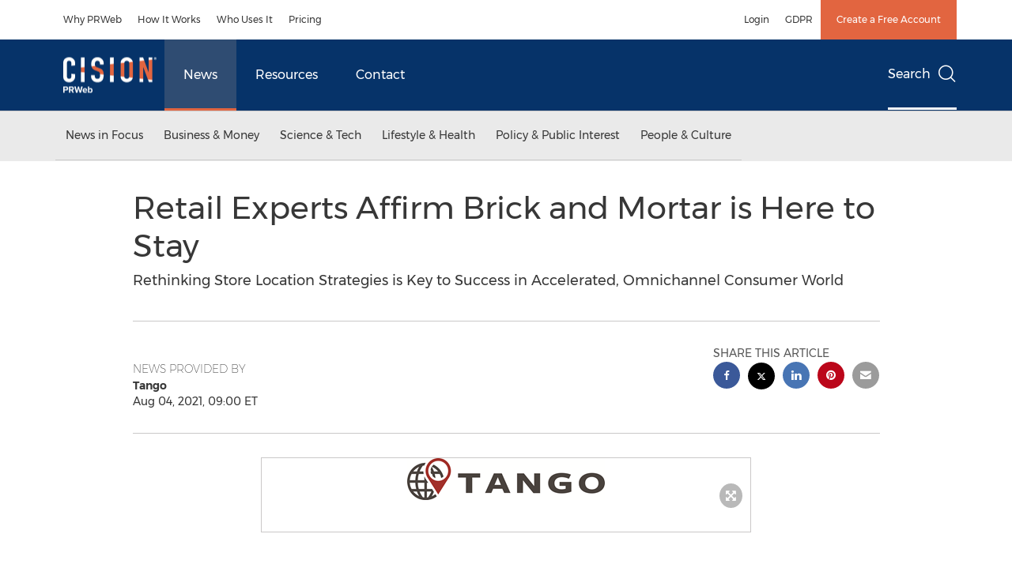

--- FILE ---
content_type: application/javascript
request_url: https://www.prweb.com/etc.clientlibs/prncom/clientlibs/clientlibs-common/resources/js/twitter.js
body_size: 640
content:
define(['jquery'], function($) {
	  function escapeHTML(str){
		    str = str.replace(new RegExp("&", "g"), "&amp;");
		    str = str.replace(new RegExp("<", "g"), "&lt;");
		    str = str.replace(new RegExp(">", "g"), "&gt;");
		    str = str.replace(new RegExp("\"", "g"), "&quot;"); 
		    return str;
		}
  var releaseTweet = $('.social-links .btn-twitter');
  var assetTweet = $('.lightbox-item');
  var logoTweet = $('.release-header .logo');
  var pullQuoteTweet = $('.pull-quote .btn-twitter');
  var mobileShare = $('.social-share-mobile');
  var mobileReleaseTweet = $('.btn-twitter__mobile');
  var bitlyDomain = 'prn.to';

  $(mobileShare).on('show.bs.modal', function() {
    initTwitter($(mobileReleaseTweet));
  });

  $('.gallery').on('onAfterSlide.lg ',function(e,p,i){
    $('#lg-share').unbind('click.twitter').one('click.twitter',function() {
      initTwitter($(assetTweet[i]));
    });
  });

  $('.release-header').on('onAfterSlide.lg ',function(e,p,i){
    $('#lg-share').unbind('click.twitter').one('click.twitter',function() {
      initTwitter($(logoTweet[i]));
    });
  });

  if (releaseTweet.length > 0) {
    $.each(releaseTweet, function(i,v){
      $(v).on('click', function() {
        initTwitter($(releaseTweet[0]));
      });
    });
  }

  if (pullQuoteTweet.length > 0) {
    $.each(pullQuoteTweet, function (i, v) {
      $(v).on('click', function () {
        initTwitter($(pullQuoteTweet[0]));
      });
    });
  }

  function initTwitter(self) {
   var url = self.data('twitter-share-url') || self.children('.img-responsive').attr('src');
   var t = self.data('tweet-text') ?  self.data('tweet-text') : $("meta[name='twitter:title']").attr('content')
     , urlClean = ((url.indexOf('?')) > -1 && (url.indexOf('?v=') == -1) ? url.substring(0, url.indexOf('?')) : url)
     , urlShort = ''
     , domain = bitlyDomain
     , templateUrl =escapeHTML(window.location.origin)+'/bin/prn/bitly/api/twitter.txt'
     , req = {
       longURL: urlClean,
       domain: domain
     };

    $.post(templateUrl, req, function (res) {
      urlShort = res;
    }).done(function () {

      // Trim url+headline length to 140 chars
      var max = 140 - (urlShort.length + 1);
	  var position= '';
      if (t.length > max) {
        t = t.substr(0, (max - 3)) + '...';
      }
      if (t.indexOf("&#39;") > -1) {
        t = t.replace(new RegExp("&#39;", "g"), "'");
      }
      if (t.indexOf("&#34;") > -1) {
        t = t.replace(new RegExp("&#34;", "g"), '"');
      }
      if (t.indexOf("&#34;") > -1) {
        t = t.replace(new RegExp("&#34;", "g"), '"');
      }

      if(self.hasClass('lightbox-item') || self.hasClass('logo')) {

        $('#lg-share-twitter').attr('href', 'https://twitter.com/intent/tweet?text=' + encodeURIComponent(t) + '&url=' + urlShort);

      } else if (self.hasClass('btn-twitter')) {
        //console.log('getting this far?');
        var popupURL = 'http://twitter.com/intent/tweet?text=' + encodeURIComponent(t + ' ' + urlShort);
        window.open(popupURL, "Twitter", "width=550, height=420, location=1, status=1", '_blank');		
      } else if (self.hasClass('btn-twitter__mobile')) {

        mobileReleaseTweet.on('click', function() {
          var popupURL = 'http://twitter.com/intent/tweet?text=' + encodeURIComponent(t + ' ' + urlShort);
          window.open(popupURL, "Twitter", "width=550, height=420, location=1, status=1", '_blank');
        });

      }
    });

  }

});
